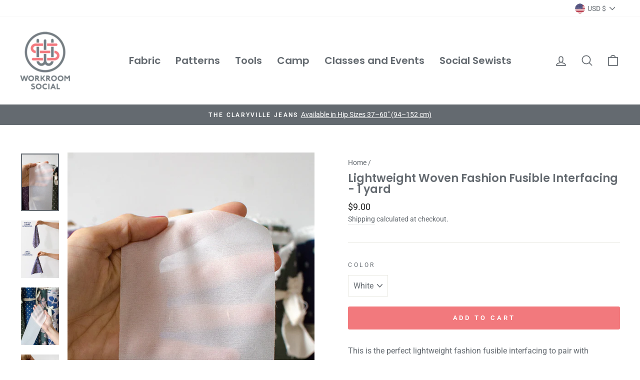

--- FILE ---
content_type: text/javascript; charset=utf-8
request_url: https://workroomsocial.com/products/woven-fusible-interfacing-light.js
body_size: 957
content:
{"id":1671879229495,"title":"Lightweight Woven Fashion Fusible Interfacing - 1 yard","handle":"woven-fusible-interfacing-light","description":"\u003cp\u003eThis is the perfect lightweight fashion fusible interfacing to pair with Workroom Social rayons. It’s just the right weight and drape to complement your drapey fabrics or to use when your you-made garment needs a bit of structure.\u003c\/p\u003e\n\u003cp\u003eFor a clean, professional look, do not skip the interfacing. One of the secrets to making long-lasting, good-looking clothes is to use stabilizers in key areas like waistbands, collars, cuffs, and plackets.\u003c\/p\u003e\n\u003cp\u003e100% polyester. 60\" wide.\u003c\/p\u003e","published_at":"2019-08-01T14:16:32-04:00","created_at":"2019-08-01T10:30:30-04:00","vendor":"Workroom Social","type":"fabric","tags":["_tab1_product-terms-conditions","fabric","interfacing","lightweight"],"price":900,"price_min":900,"price_max":900,"available":true,"price_varies":false,"compare_at_price":null,"compare_at_price_min":0,"compare_at_price_max":0,"compare_at_price_varies":false,"variants":[{"id":42148510367859,"title":"White","option1":"White","option2":null,"option3":null,"sku":"WSF-0021","requires_shipping":true,"taxable":true,"featured_image":null,"available":true,"name":"Lightweight Woven Fashion Fusible Interfacing - 1 yard - White","public_title":"White","options":["White"],"price":900,"weight":57,"compare_at_price":null,"inventory_management":"shopify","barcode":null,"requires_selling_plan":false,"selling_plan_allocations":[]},{"id":42148510400627,"title":"Black","option1":"Black","option2":null,"option3":null,"sku":"WSF-0022","requires_shipping":true,"taxable":true,"featured_image":null,"available":true,"name":"Lightweight Woven Fashion Fusible Interfacing - 1 yard - Black","public_title":"Black","options":["Black"],"price":900,"weight":57,"compare_at_price":null,"inventory_management":"shopify","barcode":null,"requires_selling_plan":false,"selling_plan_allocations":[]}],"images":["\/\/cdn.shopify.com\/s\/files\/1\/0097\/1620\/3575\/products\/interfacing1.jpg?v=1564670026","\/\/cdn.shopify.com\/s\/files\/1\/0097\/1620\/3575\/products\/interfacing3.jpg?v=1564670028","\/\/cdn.shopify.com\/s\/files\/1\/0097\/1620\/3575\/products\/interfacing2.jpg?v=1564670033","\/\/cdn.shopify.com\/s\/files\/1\/0097\/1620\/3575\/products\/interfacing4.jpg?v=1564670035"],"featured_image":"\/\/cdn.shopify.com\/s\/files\/1\/0097\/1620\/3575\/products\/interfacing1.jpg?v=1564670026","options":[{"name":"Color","position":1,"values":["White","Black"]}],"url":"\/products\/woven-fusible-interfacing-light","media":[{"alt":null,"id":1704575959095,"position":1,"preview_image":{"aspect_ratio":0.662,"height":1000,"width":662,"src":"https:\/\/cdn.shopify.com\/s\/files\/1\/0097\/1620\/3575\/products\/interfacing1.jpg?v=1564670026"},"aspect_ratio":0.662,"height":1000,"media_type":"image","src":"https:\/\/cdn.shopify.com\/s\/files\/1\/0097\/1620\/3575\/products\/interfacing1.jpg?v=1564670026","width":662},{"alt":null,"id":1704576090167,"position":2,"preview_image":{"aspect_ratio":0.662,"height":1000,"width":662,"src":"https:\/\/cdn.shopify.com\/s\/files\/1\/0097\/1620\/3575\/products\/interfacing3.jpg?v=1564670028"},"aspect_ratio":0.662,"height":1000,"media_type":"image","src":"https:\/\/cdn.shopify.com\/s\/files\/1\/0097\/1620\/3575\/products\/interfacing3.jpg?v=1564670028","width":662},{"alt":null,"id":1704576450615,"position":3,"preview_image":{"aspect_ratio":0.662,"height":1000,"width":662,"src":"https:\/\/cdn.shopify.com\/s\/files\/1\/0097\/1620\/3575\/products\/interfacing2.jpg?v=1564670033"},"aspect_ratio":0.662,"height":1000,"media_type":"image","src":"https:\/\/cdn.shopify.com\/s\/files\/1\/0097\/1620\/3575\/products\/interfacing2.jpg?v=1564670033","width":662},{"alt":null,"id":1704576548919,"position":4,"preview_image":{"aspect_ratio":0.662,"height":1000,"width":662,"src":"https:\/\/cdn.shopify.com\/s\/files\/1\/0097\/1620\/3575\/products\/interfacing4.jpg?v=1564670035"},"aspect_ratio":0.662,"height":1000,"media_type":"image","src":"https:\/\/cdn.shopify.com\/s\/files\/1\/0097\/1620\/3575\/products\/interfacing4.jpg?v=1564670035","width":662}],"requires_selling_plan":false,"selling_plan_groups":[]}